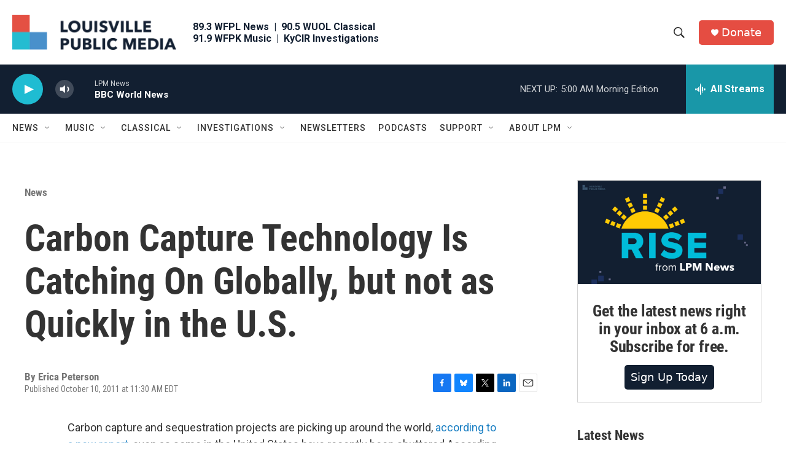

--- FILE ---
content_type: text/html; charset=utf-8
request_url: https://www.google.com/recaptcha/api2/aframe
body_size: 137
content:
<!DOCTYPE HTML><html><head><meta http-equiv="content-type" content="text/html; charset=UTF-8"></head><body><script nonce="1g8AqHu0JWBBXVbPgjcS6g">/** Anti-fraud and anti-abuse applications only. See google.com/recaptcha */ try{var clients={'sodar':'https://pagead2.googlesyndication.com/pagead/sodar?'};window.addEventListener("message",function(a){try{if(a.source===window.parent){var b=JSON.parse(a.data);var c=clients[b['id']];if(c){var d=document.createElement('img');d.src=c+b['params']+'&rc='+(localStorage.getItem("rc::a")?sessionStorage.getItem("rc::b"):"");window.document.body.appendChild(d);sessionStorage.setItem("rc::e",parseInt(sessionStorage.getItem("rc::e")||0)+1);localStorage.setItem("rc::h",'1769058333208');}}}catch(b){}});window.parent.postMessage("_grecaptcha_ready", "*");}catch(b){}</script></body></html>